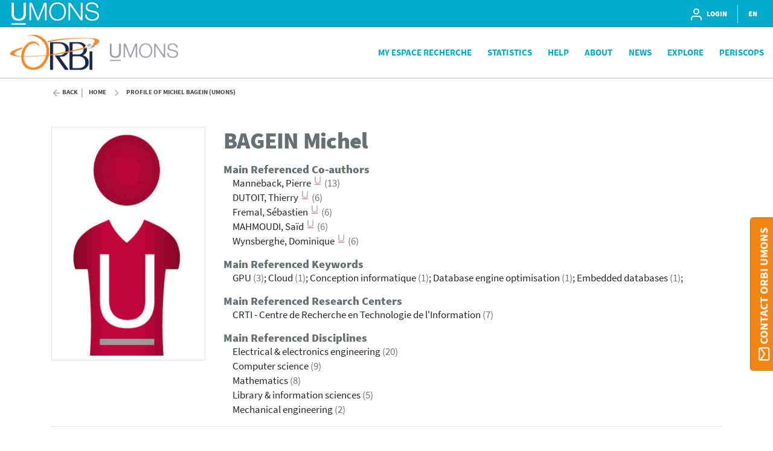

--- FILE ---
content_type: text/html;charset=UTF-8
request_url: https://orbi.umons.ac.be/profile?uid=530213
body_size: 7828
content:





























<!DOCTYPE html>
<html lang="en">
    <head>
        <title>ORBi UMONS: Profile of Michel Bagein (UMONS)</title>
        <meta http-equiv="Content-Type" content="text/html; charset=UTF-8" />
        <meta name="Generator" content="DSpace 6.4-SNAPSHOT" />
        <meta name="viewport" content="width=device-width, initial-scale=1, shrink-to-fit=no" />
        <link rel="shortcut icon" href="/file/theme/favicon.ico" type="image/x-icon" />
        <link rel="stylesheet" href="/file/css/bootstrap.min.css" />
        <link rel="stylesheet" href="/file/css/flickity.min.css" crossorigin="anonymous" />
        <link  rel="stylesheet" href="/file/css/orejime-standard.css" />
        <link  rel="stylesheet" href="/file/css/orejime-custom.css" />
        <link rel="stylesheet" href="/file/css/highlightjs.default.min.css" />
        <link rel="stylesheet" href="/file/css/orbi.css?v=3589bbafb34ce7d5ee9e9d00840eb2a3" />
        <link rel="stylesheet" href="/file/css/file.css?v=f70cbbb32819996896f8d58df5abf54e" />
        <link rel="stylesheet" href="/file/theme/custom.css" />
        
        <link rel="search" type="application/opensearchdescription+xml" href="/open-search/description.xml" title="DSpace"/>
        
        
        <style>
      dt > img {height:1.4rem}
      dd > a {font-size:1.3rem}
      #photo{max-width:350px}
      #publications{font-size:0.9rem}  
      #publications h1 {margin-bottom:3rem;line-height:2rem;text-align:center;font-size:1.8rem}
      #publications td {vertical-align:top;padding-left:2rem;width:auto;line-height:1.2}
      #publications td:first-child {width:75px;padding:0}
      #publications .citation {text-indent:-1.5rem}
      #publications .peerreview {width:12px;vertical-align:baseline;}
      #publications .cofirst {font-style:italic}
      #publications .access {position:relative;left:55px;bottom:15px}
      #publications .thumb {width:4.25rem;box-shadow:0 .5rem 1rem rgba(0,0,0,.15)}
      #publications table, #publications table td {border:none !important}
      #favorites div.col-12 > div {border-bottom:solid 1px #ededed;padding-bottom:4px}
      #favorites div.col-12 > div:last-of-type {border:none;padding:0}
      #favorites table{margin-bottom:.5rem}
      #favorites a, #report .href a {color:#455F82;cursor:pointer}
      #report .abstract {color:gray}
      #report .card-synthesis {margin-bottom:.5rem;padding:1rem;border:1px solid rgba(0,0,0,.125)}
      #report .card-synthesis > div {margin:0 1rem 0 1rem;}
  </style>
        
        <script>
          var contextPath='';
          var contextLocale = "en";
          var msgGbl={close:'Close',cancel:'Cancel'};
        </script>
    </head>
    <body>


    











<header class="d-none d-md-block d-print-none" id="header-menu">
    <div class="navbar navbar-expand flex-row py-0 mx-auto">
        <ul class="navbar-nav flex-row mr-auto d-none d-md-flex">
            <li class="nav-item d-none d-lg-inline-block">
                <a class="pt-1 pr-2" href="https://web.umons.ac.be/en" target="_blank">
                  <img class="logo m-1" src="/file/theme/header-inst-logo.png" alt="institution logo" />
                </a>
            </li>
            



        </ul>
    
        <ul class="navbar-nav flex-row ml-auto">
            
    
            


    
        
        
        
        
        
        
        



<li class="nav-item">
    <a class="nav-link" href="/tools/login">
        <svg class="feather">
            <use xlink:href="#user"/>
        </svg>&nbsp;
        <span class="d-none d-sm-inline">
            Login
        </span>
    </a>
</li>

        
        
        
    

    

    
        
        
        
        
        





        
        
        
        
        
    



            
            <li class="nav-item separator"></li>  
            <li class="nav-item dropdown slide-dropdown">
            <a class="nav-link" href="#" id="header-lang" data-toggle="dropdown" aria-haspopup="true" aria-expanded="false">
                EN
            </a>
            <div class="dropdown-menu dropdown-menu-right shadow m-0" aria-labelledby="header-lang">
            
            <a class="dropdown-item
                disabled"
                href="#"  onclick="reloadLang('en')">
                [EN] English
            </a>
            
            <a class="dropdown-item
                "
                href="#"  onclick="reloadLang('fr')">
                [FR] Français
            </a>
            
            </div>
            </li>
            
        </ul>
    </div>
</header>
<div id="header-placeholder"></div>

    









<nav id="main-navbar" class="d-print-none">
  <div class="navbar navbar-expand-md bg-white">
    <a class="navbar-brand" href="/">
      <img class="logo align-top" src="/file/theme/orbi-logo.png" alt="logo" />
    </a>
    <button class="navbar-toggler" type="button" data-toggle="collapse" data-target="#main-navbar-collapse" aria-controls="main-navbar-collapse" aria-expanded="false" aria-label="Toggle navigation">
      <span class="navbar-toggler-icon"></span>
    </button>
    <div class="collapse navbar-collapse" id="main-navbar-collapse">
      <ul class="navbar-nav ml-auto">
        <li class="nav-item d-md-none">
          






  <div id="minimal-menu" class="navbar navbar-expand flex-row py-0 mx-auto">
    <ul class="navbar-nav flex-row">
        

        


    
        
        
        
        
        
        
        



<li class="nav-item">
    <a class="nav-link" href="/tools/login">
        <svg class="feather">
            <use xlink:href="#user"/>
        </svg>&nbsp;
        <span class="d-none d-sm-inline">
            Login
        </span>
    </a>
</li>

        
        
        
    

    

    
        
        
        
        
        





        
        
        
        
        
    

    
        
        
        
        
        
        <li class="nav-item separator"></li>
        
        
        
        
    



        
        <li class="nav-item dropdown slide-dropdown">
        <a class="nav-link" href="#" id="minimal-lang" data-toggle="dropdown" aria-haspopup="true" aria-expanded="false">
            EN
        </a>
        <div class="dropdown-menu shadow m-0" aria-labelledby="minimal-lang">
        
            <a class="dropdown-item
                disabled"
                href="#"  onclick="reloadLang('en')">
                [EN] English
            </a>
        
            <a class="dropdown-item
                "
                href="#"  onclick="reloadLang('fr')">
                [FR] Français
            </a>
        
        </div>
        </li>
        
    </ul>
  </div>
        </li>
        <li class="nav-item dropdown slide-dropdown"><a class="link" href="#" data-toggle="dropdown" id="default_0_-1_0" aria-haspopup="true" aria-expanded="false">My Espace Recherche</a><div class="dropdown-menu dropdown-menu-right shadow" aria-labelledby="default_0_-1_0"><a class="dropdown-item" href="https://espacerecherche.umons.ac.be/convention/home/encours">Projects Module</a><a class="dropdown-item" href="https://espacerecherche.umons.ac.be/admindoctorant/home/2024">PhD Module</a><a class="dropdown-item" href="https://espacerecherche.umons.ac.be/ra/home">Activities Report</a></div></li><li class="nav-item"><a class="link" href="/statistics?type=global">Statistics</a></li><li class="nav-item dropdown slide-dropdown"><a class="link" href="#" data-toggle="dropdown" id="default_0_-1_2" aria-haspopup="true" aria-expanded="false">Help</a><div class="dropdown-menu dropdown-menu-right shadow" aria-labelledby="default_0_-1_2"><a class="dropdown-item" href="/page/table-of-content">Table of Content</a><a class="dropdown-item" href="/page/deposit">Add a new publication</a><a class="dropdown-item" href="/page/legal-information">Legal information</a><a class="dropdown-item" href="https://alumniumonsac.sharepoint.com/sites/DAVRE/SitePages/D%C3%A9p%C3%B4t-obligatoire-des-th%C3%A8ses-sur-ORBi-d%C3%A8s-le-14-septembre.aspx">Deposit your PhD Thesis</a></div></li><li class="nav-item dropdown slide-dropdown"><a class="link" href="#" data-toggle="dropdown" id="default_0_-1_3" aria-haspopup="true" aria-expanded="false">About</a><div class="dropdown-menu dropdown-menu-right shadow" aria-labelledby="default_0_-1_3"><a class="dropdown-item" href="/page/what-is-orbi">What's ORBi</a><a class="dropdown-item" href="/page/release-notes">Release notes</a><a class="dropdown-item" href="/page/oai-pmh-output">OAI-PMH</a><a class="dropdown-item" href="/page/impact">Impact and Visibility</a><a class="dropdown-item" href="/page/orbi-charter">Deposit Charter</a></div></li><li class="nav-item"><a class="link" href="https://orbi.umons.ac.be/news">News</a></li><li class="nav-item"><a class="link" href="/simple-search">Explore</a></li><li class="nav-item"><a class="link" href="https://periscops.be/">PeriScops</a></li>

        <li onclick="$('.navbar-toggler').click()" class="d-md-none nav-item" style="height:90vh;background-color:hsla(255,0%,100%,.65)"></li>
      </ul>
    </div>
  </div>
</nav>




                

<div class="container">
    








<div class="breadcrumb my-3 p-0 d-print-none">
  <div class="breadcrumb-item breadcrumb-back">
      <a href="javascript:history.go(-1)">Back</a>
  </div>
  <ol class="breadcrumb breadcrumb-list p-0 m-0">

    <li class="breadcrumb-item"><a href="/">Home</a></li>

    <li class="breadcrumb-item">Profile of Michel Bagein (UMONS)</li>

</ol>
</div>

            

</div>                



<div class="container mt-5 mb-3">
































    <div class="row">
      <div class="col-12 col-sm-5 col-md-4 col-lg-3">
        <div id="photo" class="d-flex flex-column">
          
          <img class="w-100 p-2 border" alt="Profil" src="/file/img/myorbi/profile.jpg" />
          
        </div>
      </div>
      <div class="col-12 col-sm-7 col-md-8 col-lg-9">
        
        <h1><span class="text-uppercase">Bagein</span> Michel</h1>
        
        
        
        
        
        
            <h5 class="mt-3 mb-0">Main Referenced Co-authors</h5>
            
                <div class="ml-3">Manneback, Pierre&nbsp;<sup><a href="/profile?uid=530054"><svg class="feather inline-feather"><use xlink:href="#inst"></use></svg></a></sup> <span class="text-muted">(13)</span></div>
                
            
                <div class="ml-3">DUTOIT, Thierry&nbsp;<sup><a href="/profile?uid=530164"><svg class="feather inline-feather"><use xlink:href="#inst"></use></svg></a></sup> <span class="text-muted">(6)</span></div>
                
            
                <div class="ml-3">Fremal, Sébastien&nbsp;<sup><a href="/profile?uid=530784"><svg class="feather inline-feather"><use xlink:href="#inst"></use></svg></a></sup> <span class="text-muted">(6)</span></div>
                
            
                <div class="ml-3">MAHMOUDI, Saïd&nbsp;<sup><a href="/profile?uid=530027"><svg class="feather inline-feather"><use xlink:href="#inst"></use></svg></a></sup> <span class="text-muted">(6)</span></div>
                
            
                <div class="ml-3">Wynsberghe, Dominique&nbsp;<sup><a href="/profile?uid=530174"><svg class="feather inline-feather"><use xlink:href="#inst"></use></svg></a></sup> <span class="text-muted">(6)</span></div>
                
            
        
        
            <h5 class="mt-3 mb-0">Main Referenced Keywords</h5><div class="ml-3">
            
                GPU <span class="text-muted">(3)</span>;
            
                Cloud <span class="text-muted">(1)</span>;
            
                Conception informatique <span class="text-muted">(1)</span>;
            
                Database engine optimisation <span class="text-muted">(1)</span>;
            
                Embedded databases <span class="text-muted">(1)</span>;
            </div>
        
        
            <h5 class="mt-3 mb-0">Main Referenced Research Centers</h5>
            
                <div class="ml-3">CRTI - Centre de Recherche en Technologie de l'Information <span class="text-muted">(7)</span></div>
            
          
        
            <h5 class="mt-3 mb-0">Main Referenced Disciplines</h5>
            
                <div class="ml-3">Electrical & electronics engineering <span class="text-muted">(20)</span></div>
            
                <div class="ml-3">Computer science <span class="text-muted">(9)</span></div>
            
                <div class="ml-3">Mathematics <span class="text-muted">(8)</span></div>
            
                <div class="ml-3">Library & information sciences <span class="text-muted">(5)</span></div>
            
                <div class="ml-3">Mechanical engineering <span class="text-muted">(2)</span></div>
            
        
      </div>
    </div>
    <hr/>
    <div id="publications">
      <div class="row">
        <div class="col">
        
          <div class="d-flex justify-content-between">
          <h2 class="align-text-bottom">Publications (total 30)</h2>
          <div><a class="btn btn-primary px-3" role="button" href="/simple-search?filter=author%3A%3Aauthority%3A%3A530213%7CBagein+Michel">Search in publications</a></div>
          </div>

        
          <div class="row my-4 mx-md-4 py-2 border shadow-sm">
            <div class="col col-md-7 col-lg-9 h4">
              <svg class="feather"><use xlink:href="#download-cloud"></use></svg> The most downloaded
            </div>
            <div class="col col-md-5 col-lg-3 h4">
              47 downloads
            </div>
            <div class="col-12">
                <div class="ml-3 ml-lg-5">
                  Gazdallah, M., Feldheim, V., Bagein, M., & Wauquier, S. (2019). <em>Optimisation énergétique des vérandas : Mise au point et validation d'un simulateur thermique</em> [Paper presentation]. XIV Colloque International Franco-Québécois en énergie (CIFQ), Baie Saint Paul, Canada.  <a href="https://hdl.handle.net/20.500.12907/33618">https://hdl.handle.net/20.500.12907/33618</a>
                </div>
            </div>
          </div>
        
          <div class="row my-4 mx-md-4 py-2 border shadow-sm">
            <div class="col-12 d-flex justify-content-between">
              <h4><svg class="feather"><use xlink:href="#citation"></use></svg> The most cited</h4>
              <h4>8 citations (Scopus®)</h4>
            </div>
            <div class="col-12">
                <div class="ml-3 ml-lg-5">
                  Bagein, M., Cremer, S., & Fremal, S. (2015). Energy Efficiency for Ultrascale Systems: Challenges and Trends from Nesus Project. <em>Supercomputing Frontiers and Innovations</em>.  <a href="https://hdl.handle.net/20.500.12907/31938">https://hdl.handle.net/20.500.12907/31938</a>
                </div>
            </div>
          </div>
        
          <br />
          <div id="report">
          <div><table><colgroup><col class="doc"/><col/></colgroup><tbody><tr><td><img class="thumb" src="https://orbi.umons.ac.be/bitstream/20.500.12907/33618/0/thumb.jpg"><img class="access" src="https://orbi.umons.ac.be/file/img/reports/access_0.png"/></td><td><div class="citation">Gazdallah, M., Feldheim, V., Bagein, M., & Wauquier, S. (2019). <em>Optimisation énergétique des vérandas : Mise au point et validation d'un simulateur thermique</em> [Paper presentation]. XIV Colloque International Franco-Québécois en énergie (CIFQ), Baie Saint Paul, Canada. </div><div><a href="https://hdl.handle.net/20.500.12907/33618">https://hdl.handle.net/20.500.12907/33618</a></div></td></tr></tbody></table></div>
<br/><div><table><colgroup><col class="doc"/><col/></colgroup><tbody><tr><td><img class="thumb" src="https://orbi.umons.ac.be/bitstream/20.500.12907/42045/0/thumb.jpg"><img class="access" src="https://orbi.umons.ac.be/file/img/reports/access_0.png"/></td><td><div class="citation">Mahmoudi, S., Manneback, P., Bagein, M., & Roland, F. (2017). <em>Notes de laboratoire. Informatique Parallèle et Distribuée</em>. </div><div><a href="https://hdl.handle.net/20.500.12907/42045">https://hdl.handle.net/20.500.12907/42045</a></div></td></tr></tbody></table></div>
<br/><div><table><colgroup><col class="doc"/><col/></colgroup><tbody><tr><td></td><td><div class="citation">Cremer, S., Bagein, M., Mahmoudi, S., & Manneback, P. (2016). Efficiency of GPUs for Relational Database Engine Processing. <em>Lecture Notes in Computer Science</em>. </div><div><a href="https://hdl.handle.net/20.500.12907/11736">https://hdl.handle.net/20.500.12907/11736</a></div><div><img class="peerreview" src="https://orbi.umons.ac.be/file/img/reports/peerreview.png"/> Peer reviewed</div></td></tr></tbody></table></div>
<br/><div><table><colgroup><col class="doc"/><col/></colgroup><tbody><tr><td></td><td><div class="citation">Cremer, S., Bagein, M., Mahmoudi, S., & Manneback, P. (2016). Boosting an embedded relational database management system with graphics processing units. <em>5th International Conference on Data Management Technologies and Applications, Lisbon, Portugal, 2016</em>. </div><div><a href="https://hdl.handle.net/20.500.12907/36342">https://hdl.handle.net/20.500.12907/36342</a></div><div><img class="peerreview" src="https://orbi.umons.ac.be/file/img/reports/peerreview.png"/> Peer reviewed</div></td></tr></tbody></table></div>
<br/><div><table><colgroup><col class="doc"/><col/></colgroup><tbody><tr><td></td><td><div class="citation">Cremer, S., Bagein, M., Mahmoudi, S., & Manneback, P. (2016). <em>Amélioration des performances d'un moteur de base de données relationnelle embarqué par l'utilisation de GPU</em> [Paper presentation]. Conférence COMPAS 2016, Université de Bretagne Sud, Lorient, France. </div><div><a href="https://hdl.handle.net/20.500.12907/41938">https://hdl.handle.net/20.500.12907/41938</a></div></td></tr></tbody></table></div>
<br/><div><table><colgroup><col class="doc"/><col/></colgroup><tbody><tr><td></td><td><div class="citation">Alekseeva, E., Bagein, M., Caucheteur, C., Kouroussis, G., Lobry, J., Manneback, P., Mezmaz, M., Moeyaert, V., Tuyttens, D., & Vanherck, T. (2016). <em>INOGRAMS : un portefeuille de projets en vue d'un système global de gestion du rail</em>. </div><div><a href="https://hdl.handle.net/20.500.12907/8916">https://hdl.handle.net/20.500.12907/8916</a></div></td></tr></tbody></table></div>
<br/><div><table><colgroup><col class="doc"/><col/></colgroup><tbody><tr><td></td><td><div class="citation">Cremer, S., Bagein, M., Mahmoudi, S., & Manneback, P. (2016). <em>CuDB: a Relational Database Engine Boosted by Graphics Processing Units</em> [Paper presentation]. Proceedings of the First PhD Symposium on Sustainable Ultrascale Computing Systems, Timisoara, Romania. </div><div><a href="https://hdl.handle.net/20.500.12907/41939">https://hdl.handle.net/20.500.12907/41939</a></div></td></tr></tbody></table></div>
<br/><div><table><colgroup><col class="doc"/><col/></colgroup><tbody><tr><td></td><td><div class="citation">Bagein, M., Cremer, S., & Fremal, S. (2015). Energy Efficiency for Ultrascale Systems: Challenges and Trends from Nesus Project. <em>Supercomputing Frontiers and Innovations</em>. </div><div><a href="https://hdl.handle.net/20.500.12907/31938">https://hdl.handle.net/20.500.12907/31938</a></div><div><img class="peerreview" src="https://orbi.umons.ac.be/file/img/reports/peerreview.png"/> Peer Reviewed verified by ORBi</div></td></tr></tbody></table></div>
<br/><div><table><colgroup><col class="doc"/><col/></colgroup><tbody><tr><td></td><td><div class="citation">Fremal, S., Bagein, M., & Manneback, P. (20 August 2015). Optimisation des transferts de données inter-domaines au sein de Xen. <em>Technique et Science Informatiques, 34</em> (1-2), 31-52. </div><div><a href="https://hdl.handle.net/20.500.12907/35173">https://hdl.handle.net/20.500.12907/35173</a></div><div><img class="peerreview" src="https://orbi.umons.ac.be/file/img/reports/peerreview.png"/> Peer reviewed</div></td></tr></tbody></table></div>
<br/><div><table><colgroup><col class="doc"/><col/></colgroup><tbody><tr><td></td><td><div class="citation">Fremal, S., Bagein, M., & Manneback, P. (2015). <em>Optimizing Xen Inter-domain Communications</em> [Paper presentation]. The 8th International Workshop on Virtualization Technologies in Distributed Computing, Portland, United States - Oregon. </div><div><a href="https://hdl.handle.net/20.500.12907/12899">https://hdl.handle.net/20.500.12907/12899</a></div></td></tr></tbody></table></div>
<br/><div><table><colgroup><col class="doc"/><col/></colgroup><tbody><tr><td><img class="thumb" src="https://orbi.umons.ac.be/bitstream/20.500.12907/23817/0/thumb.jpg"><img class="access" src="https://orbi.umons.ac.be/file/img/reports/access_2.png"/></td><td><div class="citation">Fremal, S., Bagein, M., & Manneback, P. (2013). <em>Optimizing Performance of Batch of Applications on Cloud Servers exploiting Multiple GPUs</em> [Paper presentation]. International Conference on Complex Systems ICCS'12, Agadir, Morocco. doi:10.1109/ICoCS.2012.6458590</div><div><a href="https://hdl.handle.net/20.500.12907/23817">https://hdl.handle.net/20.500.12907/23817</a></div></td></tr></tbody></table></div>
<br/><div><table><colgroup><col class="doc"/><col/></colgroup><tbody><tr><td><img class="thumb" src="https://orbi.umons.ac.be/bitstream/20.500.12907/30028/0/thumb.jpg"><img class="access" src="https://orbi.umons.ac.be/file/img/reports/access_2.png"/></td><td><div class="citation">Dechamps, N., Bagein, M., Benjelloun, M., & Mahmoudi, S. (2012). <em>Boosting Open-Source Database Engines with Graphics Processors</em> [Paper presentation]. P2P, Parallel, Grid, Cloud and Internet Computing (3PGCIC), 2012 Seventh International Conference on, Victoria, Canada. doi:10.1109/3PGCIC.2012.83</div><div><a href="https://hdl.handle.net/20.500.12907/30028">https://hdl.handle.net/20.500.12907/30028</a></div></td></tr></tbody></table></div>
<br/><div><table><colgroup><col class="doc"/><col/></colgroup><tbody><tr><td></td><td><div class="citation">Bagein, M., Fremal, S., & Mahmoudi, S. (2011). Green Computing, ou comment les processeurs graphiques économisent le temps et l'énergie. <em>Polytech News</em>, (46). </div><div><a href="https://hdl.handle.net/20.500.12907/41707">https://hdl.handle.net/20.500.12907/41707</a></div></td></tr></tbody></table></div>
<br/><div><table><colgroup><col class="doc"/><col/></colgroup><tbody><tr><td><img class="thumb" src="https://orbi.umons.ac.be/bitstream/20.500.12907/11814/0/thumb.jpg"><img class="access" src="https://orbi.umons.ac.be/file/img/reports/access_2.png"/></td><td><div class="citation">Bombled, Q., Verlinden, O., Bagein, M., & Manneback, P. (2011). <em>A simple and efficient control architecture for walking robot</em> [Paper presentation]. ICINCO 2011, Noordwijkerhout, Netherlands. </div><div><a href="https://hdl.handle.net/20.500.12907/11814">https://hdl.handle.net/20.500.12907/11814</a></div></td></tr></tbody></table></div>
<br/><div><table><colgroup><col class="doc"/><col/></colgroup><tbody><tr><td></td><td><div class="citation">Bagein, M., fremal, S., Mahmoudi, S., Noël, S., & Manneback, P. (2011). GPU ? Vous avez dit GPU ? <em>Polytech News N° 45</em>. </div><div><a href="https://hdl.handle.net/20.500.12907/42114">https://hdl.handle.net/20.500.12907/42114</a></div></td></tr></tbody></table></div>
<br/><div><table><colgroup><col class="doc"/><col/></colgroup><tbody><tr><td><img class="thumb" src="https://orbi.umons.ac.be/bitstream/20.500.12907/41354/0/thumb.jpg"><img class="access" src="https://orbi.umons.ac.be/file/img/reports/access_2.png"/></td><td><div class="citation">Mahmoudi, S., Fremal, S., Bagein, M., & Manneback, P. (2011). <em>Calcul intensif sur GPU: exemples en traitement d'images, en bioinformatique et en télécommunication</em> [Paper presentation]. CIAE 2011 : Colloque d'Informatique,  automatique et electronique, Casablanca, Morocco. </div><div><a href="https://hdl.handle.net/20.500.12907/41354">https://hdl.handle.net/20.500.12907/41354</a></div></td></tr></tbody></table></div>
<br/><div><table><colgroup><col class="doc"/><col/></colgroup><tbody><tr><td><img class="thumb" src="https://orbi.umons.ac.be/bitstream/20.500.12907/39676/0/thumb.jpg"><img class="access" src="https://orbi.umons.ac.be/file/img/reports/access_2.png"/></td><td><div class="citation">Bagein, M. (2011). <em>Informatique Temps-Réel - chapitre 2: Méthodologie de développement des systèmes temps-réels</em>. </div><div><a href="https://hdl.handle.net/20.500.12907/39676">https://hdl.handle.net/20.500.12907/39676</a></div></td></tr></tbody></table></div>
<br/><div><table><colgroup><col class="doc"/><col/></colgroup><tbody><tr><td><img class="thumb" src="https://orbi.umons.ac.be/bitstream/20.500.12907/41242/0/thumb.jpg"><img class="access" src="https://orbi.umons.ac.be/file/img/reports/access_2.png"/></td><td><div class="citation">Mancas, M., Bagein, M., Guichard, N., Hidot, S., Machy, C., Mahmoudi, S., & Siebert, X. (01 December 2008). Project # 4.3 : augmented virtual studio. <em>Quarterly Progress Scientific Report of the Numediart Research Program, 1</em> (4), 147-155. </div><div><a href="https://hdl.handle.net/20.500.12907/41242">https://hdl.handle.net/20.500.12907/41242</a></div></td></tr></tbody></table></div>
<br/><div><table><colgroup><col class="doc"/><col/></colgroup><tbody><tr><td><img class="thumb" src="https://orbi.umons.ac.be/bitstream/20.500.12907/41547/0/thumb.jpg"><img class="access" src="https://orbi.umons.ac.be/file/img/reports/access_0.png"/></td><td><div class="citation">Sebbe, R.* , Bagein, M., Belanger, L., Chessini, R., Dechristophoris, J., Demeyer, J., Lecaude, N., Thillou, C., & Moinet, A. (01 June 2008). Project #4: Visual Paths. <em>Quarterly Progress Scientific Report of the Numediart Research Program, 1</em> (2), 43-51. </div><div><a href="https://hdl.handle.net/20.500.12907/41547">https://hdl.handle.net/20.500.12907/41547</a></div><div><img class="peerreview" src="https://orbi.umons.ac.be/file/img/reports/peerreview.png"/> Peer reviewed</div></td></tr></tbody></table></div>
<br/><div><table><colgroup><col class="doc"/><col/></colgroup><tbody><tr><td></td><td><div class="citation">Bagein, M., Pietquin, O., Ris, C., & Wilfart, G. (01 January 2003). <em>An Architecture for Voice-Enabled Interfaces over Local Wireless Networks</em> [Paper presentation]. 7th World Multiconference on Systemics, Cybernetics and Informatics, Orlando, United States - Florida. </div><div><a href="https://hdl.handle.net/20.500.12907/654">https://hdl.handle.net/20.500.12907/654</a></div></td></tr></tbody></table></div>
<br/><div><table><colgroup><col class="doc"/><col/></colgroup><tbody><tr><td></td><td><div class="citation">Hadim, M., Manneback, P., Bagein, M., & Maon, P. (2003). <em>Load balancing voice applications with Piranha</em> [Paper presentation]. International Conference on Parallel and Distributed Processing Techniques and Applications, Las Vegas, United States - Nevada. </div><div><a href="https://hdl.handle.net/20.500.12907/27524">https://hdl.handle.net/20.500.12907/27524</a></div></td></tr></tbody></table></div>
<br/><div><table><colgroup><col class="doc"/><col/></colgroup><tbody><tr><td></td><td><div class="citation">Bagein, M., Pietquin, O., Ris, C., & Wilfart, G. (01 January 2003). <em>Enabling Speech Based Access to Information Management Systems over Wireless Network</em> [Paper presentation]. 3rd workshop on Applications and Services in Wireless Networks, Berne, Switzerland. </div><div><a href="https://hdl.handle.net/20.500.12907/30663">https://hdl.handle.net/20.500.12907/30663</a></div></td></tr></tbody></table></div>
<br/><div><table><colgroup><col class="doc"/><col/></colgroup><tbody><tr><td></td><td><div class="citation">Bagein, M., Huet, K., & Wynsberghe, D. (2001). <em>Actes des « Rencontres Jeunes Chercheurs en Parole 2001'</em> [Paper presentation]. Rencontres Jeunes Chercheurs en Parole, Mons, Belgium. </div><div><a href="https://hdl.handle.net/20.500.12907/29774">https://hdl.handle.net/20.500.12907/29774</a></div></td></tr></tbody></table></div>
<br/><div><table><colgroup><col class="doc"/><col/></colgroup><tbody><tr><td></td><td><div class="citation">Bagein, M., Bozkurt, B., & Dutoit, T. (2001). <em>From MBROLA to NU-MBROLA</em> [Paper presentation]. 4th ISCA Tutorial and Research Workshop on Speech Synthesis, Blair Atholl, United Kingdom. </div><div><a href="https://hdl.handle.net/20.500.12907/16366">https://hdl.handle.net/20.500.12907/16366</a></div></td></tr></tbody></table></div>
<br/><div><table><colgroup><col class="doc"/><col/></colgroup><tbody><tr><td></td><td><div class="citation">Bagein, M., Dutoit, T., Malfrère, F., Ruelle, A., Tounsi, N., & Wynsberghe, D. (2001). <em>Le projet EULER, Vers une synthèse de parole générique et multilingue</em>. Editions Hermes. </div><div><a href="https://hdl.handle.net/20.500.12907/35836">https://hdl.handle.net/20.500.12907/35836</a></div></td></tr></tbody></table></div>
<br/><div><table><colgroup><col class="doc"/><col/></colgroup><tbody><tr><td></td><td><div class="citation">Bagein, M., Bozkurt, B., & Dutoit, T. (2001). <em>Demo system for NU-MBROLA concatenator</em> [Paper presentation]. 4th ISCA Tutorial and Research Workshop on Speech Synthesis, Blair Atholl, United Kingdom. </div><div><a href="https://hdl.handle.net/20.500.12907/8664">https://hdl.handle.net/20.500.12907/8664</a></div></td></tr></tbody></table></div>
<br/><div><table><colgroup><col class="doc"/><col/></colgroup><tbody><tr><td></td><td><div class="citation">Bagein, M., Dutoit, T., Malfrère, F., Pagel, V., Ruelle, A., Tounsi, N., & Wynsberghe, D. (2000). <em>Vers un logiciel multilingue et  gratuit pour l'aide aux personnes handicapées de la parole: le projet W</em> [Paper presentation]. Handicap'2000, Paris, France. </div><div><a href="https://hdl.handle.net/20.500.12907/2341">https://hdl.handle.net/20.500.12907/2341</a></div></td></tr></tbody></table></div>
<br/><div><table><colgroup><col class="doc"/><col/></colgroup><tbody><tr><td></td><td><div class="citation">Bagein, M., Dutoit, T., Malfrère, F., Pagel, V., Ruelle, A., Tounsi, N., & Wynsberghe, D. (2000). <em>EULER : an Open, Generic, Milti-lingual and Multi-Platform Text-To-Speech System</em> [Paper presentation]. LREC'00, Athens, Greece. </div><div><a href="https://hdl.handle.net/20.500.12907/33684">https://hdl.handle.net/20.500.12907/33684</a></div></td></tr></tbody></table></div>
<br/><div><table><colgroup><col class="doc"/><col/></colgroup><tbody><tr><td></td><td><div class="citation">Bagein, M., Durieux, C., Malfrère, F., Pagel, V., Ruelle, A., Tounsi, N., & Wynsberghe, D. (01 January 2000). <em>Le Projet EULER : la synthèse de la parole générique multilingue</em> [Paper presentation]. XXIIIè Journées d'Etudes sur la Parole, Aussois, France. </div><div><a href="https://hdl.handle.net/20.500.12907/12149">https://hdl.handle.net/20.500.12907/12149</a></div></td></tr></tbody></table></div>
<br/><div><table><colgroup><col class="doc"/><col/></colgroup><tbody><tr><td></td><td><div class="citation">Bagein, M., Dutoit, T., Malfrère, F., Pagel, V., Ruelle, A., Tounsi, N., & Wynsberghe, D. (2000). <em>The EULER Project : an Open, Generic, Multi-lingual and Multi-Platform Text-To-Speech System</em> [Paper presentation]. ProRISC'2000, Veldhoven, Netherlands. </div><div><a href="https://hdl.handle.net/20.500.12907/40048">https://hdl.handle.net/20.500.12907/40048</a></div></td></tr></tbody></table></div>
<br/>
          </div>
        
        </div>
      </div>
    </div>
 











</div><!-- Container -->

<!-- Feedback -->
<div id="feedback" class="d-print-none">
  <a class="btn btn-lg btn-feedback font-weight-bold justify-content-center d-flex" role="button">
    <svg class="feather mr-1 my-auto"><use xlink:href="#mail"></use></svg> Contact ORBi UMONS
  </a>
  <div class="info d-none" id="info-feedback"></div>
</div>

<!-- Footer -->
<div class="p-3"></div>
<footer class="footer">
  <div class="footer-container d-print-none">
    <div class="content">
      <div class="container">
        <div class="row">
          <div class="col-12 col-lg-3">
            <div class="address">
              <a href="https://web.umons.ac.be/en" target="_blank">
                <img class="logo img-fluid mb-4" src="/file/theme/footer-inst-logo.svg" alt="institution logo" />
              </a>
              <address>
                Administration de la valorisation de la recherche – AVRE<br />
                Place du Parc, 20<br />
                B-7000 Mons<br />
                avre@umons.ac.be<br />
                +32 (0)65 37 31 11<br />
                
              </address>
            </div>
            <div class="p-3 p-lg-0"></div>
          </div>

          <div class="col text-uppercase">
            <div class="title"></div>

          </div>
          <div class="col text-uppercase">
            <div class="title">ORBi</div><a class="item" href="/page/legal-information" >Legal Information<svg class="inline-feather mr-1"><use xlink:href="#"></use></svg></a><a class="item" href="/page/visibility" >Visibility<svg class="inline-feather mr-1"><use xlink:href="#"></use></svg></a><a class="item" href="/page/impact" >Impact and Visibility<svg class="inline-feather mr-1"><use xlink:href="#"></use></svg></a>

          </div>
          <div class="col text-uppercase">
            <div class="title">Quick Links</div><a class="item" href="/page/start-on-orbi" >Start on ORBi<svg class="inline-feather mr-1"><use xlink:href="#"></use></svg></a><a class="item" href="/page/orcid" >ORCID<svg class="inline-feather mr-1"><use xlink:href="#"></use></svg></a><a class="item" href="/page/oai-pmh-output" >OAI-PMH Output<svg class="inline-feather mr-1"><use xlink:href="#"></use></svg></a>

          </div>
        </div>
      </div>
    </div>
    <div class="bg-layer">
      <svg viewBox="0 0 100 100" preserveAspectRatio="none">
      <polygon class="light" points="55 100 0 100 0 68 55 100"></polygon>
      <polygon class="medium" points="100 50 100 100 14 100"></polygon>
      </svg>
    </div>
  </div>
  <div class="footer-bottom text-uppercase">
    <div class="text-center">
      <a href="/page/terms-use" target="_blank">Terms of Use</a> -<a href="/page/privacy-policy" target="_blank">Privacy Policy</a> -

      <span>
        ORBi UMONS is a project developed by University of Liege
        <a href="https://www.uliege.be" target="_blank">
            <img class="logo-uliege p-1" src="/file/img/uliege-logo2.svg" alt="logo uliege">
        </a>
      </span>
    </div>
  </div>
</footer>      

<script src="/file/js/jquery-3.5.1.min.js"></script>
<script src="/file/js/popper.min.js"></script>
<script src="/file/js/bootstrap.min.js"></script>
<script src="/file/js/cookieconsent.min.js"></script>
<script src="/file/js/main.js?v=6ada0bb517d73118e1f98cb12b2b96d0"></script>
<script src="/file/js/utils.js"></script>
       



</body>
</html>

--- FILE ---
content_type: text/javascript
request_url: https://orbi.umons.ac.be/file/js/main.js?v=6ada0bb517d73118e1f98cb12b2b96d0
body_size: 16249
content:
$.each(['/file/img/sprite.svg','/file/theme/custom.svg'],function(i,svg){
  $.get(svg, function(data) {
    let sprite = $("<div class='d-none'>");
    sprite.html(new XMLSerializer().serializeToString(data.documentElement));
    $('body').prepend(sprite);
  });
});
$('.slide-dropdown').on('show.bs.dropdown', function(){$(this).children('.dropdown-menu').stop(true,true).slideDown(250);});
$('.slide-dropdown').on('hide.bs.dropdown', function(){$(this).children('.dropdown-menu').stop(true,true).slideUp(200);});
$('.dropdown-menu.accordion').on('click', 'div[data-toggle="collapse"]', function(t) {
  t.preventDefault();t.stopPropagation();
  $(this).closest('.accordion').find('.collapse.show').collapse('hide');
  $($(this).data('target')).collapse('show');
});
$(window).on('scroll',function(){
  var top=0;
  if ($('body > #header-menu').is(':visible'))top=45;
  if(document.body.scrollTop>top || document.documentElement.scrollTop>top){
    $('#main-navbar').addClass('fixed-top sticky-active shadow');
    $('#header-placeholder').addClass('active');
  }else{
    $('#main-navbar').removeClass('fixed-top sticky-active shadow');
    $('#header-placeholder').removeClass('active');
  }
});
reloadLang=function(lng){
    let href=window.location.href.replace(/&?locale=[a-z]+/, "");
    window.location.href=href+(window.location.search.length>0?'&':'?')+'locale='+lng;
}
/*window.addEventListener("load", function(){
  window.cookieconsent.initialise({
    "palette":{"popup":{"background":"#2d3950","text":"#fff"},"button":{"background":"#eee","text":"#000"}},
    "theme":"classic",
    "position":"bottom",
    "content":{"message":"Ce site utilise des cookies pour vous offrir une meilleure navigation. En poursuivant votre navigation, vous acceptez l'utilisation de cookies sur ce site.",
      "allow":"Accepter",
      "deny":"Refuser",
      "link":"En savoir plus",
      "href":"https://www.uliege.be/vieprivee"
    },
    "container":$('body'),
    "type":"opt-in",
    "cookie":{"domain": "ulg.ac.be"},
    onStatusChange: function(status,chosenBefore){
      if(!this.hasConsented() && this.options.type == 'opt-out') location.reload();
    },
  })
});*/
var msgGbl={close:'Close',cancel:'Cancel'};
var modalMsg=function(title,body,callback,theme,size){
  let sz=size||'lg',th=theme||'secondary';
  let dial=$('#dial-alert').length?$('#dial-alert'):$('<div id="dial-alert" class="modal fade" data-backdrop="true" role="dialog" aria-hidden="true"></div>').html('<div class="modal-dialog"><div class="modal-content"><div class="modal-header"><h4 class="modal-title text-white"></h4><button type="button" class="close" data-dismiss="modal" aria-label="Close"><span class="text-white" aria-hidden="true">&times;</span></button></div><div class="modal-body m-5"></div><div class="modal-footer bg-light"><button type="button" class="btn btn-secondary px-4" id="dial-cancel" data-dismiss="modal"></button><button type="button" id="dial-confirm" data-dismiss="modal">OK</button></div></div></div>').appendTo('body');
  dial.find('.modal-dialog').attr('class','modal-dialog modal-'+sz);
  dial.find('.modal-header').attr('class','modal-header bg-'+th);
  dial.find('.modal-title').text(title||'');
  dial.find('.modal-body').html(typeof body==='string'?body:body.html());
  if(typeof callback==='function'){dial.find('#dial-confirm').attr('class','btn px-4 btn-'+th).off('click').on('click',callback);dial.find('#dial-cancel').attr('class','btn btn-secondary').text(msgGbl['cancel']);}
  else {dial.find('#dial-confirm').attr('class','d-none').off('click');dial.find('#dial-cancel').attr('class','btn px-4 btn-'+th).text(msgGbl['close']);}
  dial.on('shown.bs.modal',function(e){
	  dial.find('#dial-confirm:not(.d-none),#dial-cancel').last().focus();
	  dial.data('modal',$('body > .modal-backdrop').length);
      if (dial.data('modal')>1)$($('body > .modal-backdrop').get(1)).addClass('dial-modal-backdrop');
	}).on('hidden.bs.modal',function(e){
		if(dial.data('modal')>1)$('body').addClass('modal-open');
	}).modal('show');
	return dial;
};
var initOverlay=function(){
  var ov=$('<div id="overlay"><div id="loader" class="h1 text-center"><p></p><div class="spinner-border" role="status"></div></div></div>');
  ov.appendTo('body');
  return ov;
};
//FORM VALIDATE
(function($){
  $.fn.validate=function(){
    let f=$(this);let v=true;
    if(f.is('form.custom-validation')){
      let t, lst=[];
      f.find('input[pattern],:input[required],input[type=number],.bootstrap-tagsinput.required,.required>div:first-child>input[type="radio"],.required>div:first-child>input[type="checkbox"],.lang-select').each(function(i,e){
        let $e=$(e);
        if(!validateField($e)){
          v=false;
          if(typeof t=='undefined')t=$e;
          if($e.attr('type')=='radio' || $e.attr('type')=='checkbox')$e = $e.parent().parent();
          if(!$e.is('.bootstrap-tagsinput'))lst.push($e.next('.invalid-feedback').text());
        }
      });
      f.data('validation',lst);
      if(typeof t!='undefined'){if(!t.is('.typeahead,.bootstrap-tagsinput'))t.focus();window.scrollTo(0,t.offset().top-120);}return v;
    }else if(f.is('form')){
      f.find('input[pattern],.data-box[required],input[required],input[type=number],input[mail],textarea[required],.lang-select').on('change',function(){var f=$(this);setTimeout(function(){f.validate();},150);});
      f.find('.required>div>input[type="radio"]').on('click',function(){var f=$(this);setTimeout(function(){f.validate();},150);});
      f.addClass('custom-validation').attr('novalidate','novalidate');
    }else if(f.is(':input,.bootstrap-tagsinput')){return validateField(f);}
  }
  validateField=function(e){
    let v=e.val().trim();
    let txt='';
    if(!e.is('[formnovalidate]') && !e.closest('.form-group').hasClass('d-none')){
      if((e.attr('type')=='radio' || e.attr('type')=='checkbox') && e.parent().parent().hasClass('required') && e.closest('.form-group').find('[type="radio"]:checked, [type="checkbox"]:checked').length==0)txt=e.attr('name')+'_required';
      else if(e.is('.bootstrap-tagsinput.required')&& e.find('.text-box').length>0 && e.find('.text-box').text().trim().length==0)txt=e.data('name')+'_required';
      else if(e.is('.lang-select') && v.length==0 && e.closest('.row').find('#'+e.attr('id').replace('_lang','')).val().trim().length>0)txt=e.attr('name').replace(/_\d+$/,'');
      else if(v.length==0 && e.attr('type')!='number' && e.is('[required]') && !e.is('[disabled]') && /.+([a-z]|_1)$/.test(e.attr('name')))txt=e.attr('name')+'_required';
      else if(v.length>0 && e.attr('pattern')!==undefined){if(!new RegExp(e.attr('pattern'),'i').test(v))txt=e.attr('name').replace(/_\d+$/,'')+'_pattern';}
      else if(v.length>0 && e.attr('type')=='email'){if(!/^\w+([\.-]?\w+)*@\w+([\.-]?\w+)*(\.\w{2,3})+$/.test(v))txt=e.attr('name')+'_pattern';}
      else if(e.attr('type')=='number'){
        if(v=='' && e.is(':invalid'))txt=e.attr('name')+'_required';
        else if(e.attr('min')!==undefined && parseInt(e.attr('min'))>parseInt(v))txt=e.attr('name')+'_min_max';
        else if(e.attr('max')!==undefined && parseInt(e.attr('max'))<parseInt(v))txt=e.attr('name')+'_min_max';
      }
    }
    let isValid=(txt.length==0);
    if(isValid){e.removeClass('is-invalid');if(e.attr('type')=='radio'){e.closest('.form-group').find('.is-invalid').removeClass('is-invalid');}}
    else shwCxtMsg(e,txt);
    return isValid;
  };
  shwCxtMsg=function(fld,txt,prm){
      if(fld.attr('type')=='radio' || fld.attr('type')=='checkbox'){fld.closest('.form-group').find('[type="radio"], [type="checkbox"]').addClass('is-invalid');fld=fld.parent().parent();}
      let m=fld.addClass('is-invalid').next('.invalid-feedback');
      m=m.length>0?m.first():$('<div class="invalid-feedback">').insertAfter(fld);
      if(typeof msgI18n==='object')txt=msgI18n.get(txt,prm);else txt='';
      if(txt.length>0)m.html(txt);
      fld.addClass('is-invalid');
  };
})(jQuery);
//DYNAMIC FORMS
var attachEvents=function(obj){}
function remove(obj){
  var row=$(obj).closest('.row');
  if(row.parent().children().length>1){var parent=row.parent();row.remove();orderRows(parent);}
  else{cleanInputs(row,false);row.find(':input[required]').validate();}
}
var addMore=function(obj){
  var row=$(obj).closest('.row');
  var v=row.find('input,textarea,select')[0];
  if(typeof v!=='undefined' && $(v).val().trim().length==0)return row;
  var cloneRow=row.clone();
  cleanInputs(cloneRow,true);
  if(row.parent().find(".add-before").length)
    $(cloneRow).insertBefore(row.parent().find(".add-before"));
  else
    row.parent().append(cloneRow);
  orderRows(row.parent());
  if(cloneRow.find('.bootstrap-tagsinput').length)cloneRow.find('.bootstrap-tagsinput').click();
  else cloneRow.find('input[type=text][name],textarea,select').filter(':first').focus();
  return cloneRow;
}
var cleanInputs=function(obj,cloned){
  if(cloned){
    obj.find('.invalid-feedback').remove();
    obj.find('.twitter-typeahead *').not('input[name]').remove();
    obj.find('.twitter-typeahead > input[name]').unwrap('span');
    attachEvents(obj);
  }
  var inputs=obj.find(':input');
  inputs.not(':button, :submit, :reset, :checkbox, :radio, select').val('');
  inputs.filter('select').find(':selected').prop('selected',false).removeAttr('selected');
  inputs.filter(':checkbox, :radio').prop('checked',false).removeAttr('checked');
  obj.find('.bootstrap-tagsinput').children('div').empty();
  if(obj.find('.typeahead').length>0)obj.find('.typeahead').typeahead('val','');
  obj.find('.select-dropdown').each(function(){
    let s=$(this); let i=s.parent().find('.dropdown-item:not(.d-none)');
    if(i.length>0){i=$(i[0]);s.val(i.text()).nextAll('[name*="_authority"]').val(i.data('authority'));}
  });
}
var orderRows=function(obj){
  var max=obj.children(":not(.add-before)").length;
  obj.children().each(function(index){
    var child=$(this);
    child.find(':input[name]').attr('name',function(i, val){return val.replace(/_\d+$/, '_'+(index+1));});
    child.find('label[for]').attr('for',function(i, val){return val.replace(/_\d+$/, '_'+(index+1));});
    child.find('.order-index').text((index+1)+'.');
    child.find(':input[id]').attr('id',function(i, val){return val.replace(/_\d+$/, '_'+(index+1));});
    child.find(':input[id$="_authority"]').attr('id',function(i, val){return val.replace(/\d_authority+$/, (index+1) + '_authority');});
    child.find(':input[name$="_authority"]').attr('name',function(i, val){return val.replace(/\d_authority+$/, (index+1) + '_authority');});
    child.find(':input[data-field]').attr('data-field',function(i, val) {return val.replace(/_\d+$/,'_'+(index+1));});
    if(max===(index+1))child.find('.btn-add').removeClass('d-none');
    else child.find('.btn-add').addClass('d-none');
  });
}
//NOTIFICATIONS
var notif=$('#main-notifications');
var readNotif=function(id){$.post(contextPath+'/notification?id=' + id);if('all'==id)notif.find('.badge').addClass('invisible').text(0);}
var countNotif=function(){
  $.get(contextPath+'/notification?action=count','',function(data){notif.find('.badge').toggleClass('invisible',data.count<1).text(data.count);},'json');
}
var loadNotif=function(start){
  if(notif.data('ajax')||start==0){
    notif.data('ajax',false);
    if(start==0)notif.next().find('.notification-list>a').remove();
    notif.data('start',start).next().find('.loading').removeClass('d-none');
    $.get(contextPath+'/notification?action=get&limit=50&offset='+start,function(data){
	  if('invalid'==data.error)alert('invalid');
	  notif.find('.badge').toggleClass('invisible',data.count<1).text(data.count);
	  notif.next().find('.notification-empty').toggleClass('d-none',data.result.length>0);
	  notif.next().find('.notification-read-all').toggleClass('d-none',data.result.length==0||data.count==0);
      $(data.result).each(function(){
        let obj=this;
        let a=$('<a class="dropdown-item list-group-item list-group-item-action">'); 
        a.attr('href',obj.link)
        a.append('<div class="row align-items-center '+(obj.read?'text-black-50':'text-dark')+'"><div class="col-11"><div class="text-wrap">' + obj.content + '</div><div><small'+(obj.read?'':' class="text-info"')+'>'+notifSince(obj.since)+'</small></div></div><div class="col-1"><svg class="feather inline-feather '+(obj.read?'':'d-none')+'"><use xlink:href="#check"/></svg></div></div>');
        notif.next().find('.notification-list').append(a);
        if(!obj.read){a.on('click',function(){readNotif(obj.id);});}
      });
      notif.data('ajax',data.result.length>=50).next().find('.loading').addClass('d-none');
    },'json');
  }
}
var notifSince=function(since){
  let elapsed=(new Date().getTime())-(new Date(since).getTime());
  if (elapsed<86400000) return Math.round(elapsed/3600000)+'h';   
  else return Math.round(elapsed/86400000)+'j';  
}
if(notif.length>0){
  countNotif();
  notif.data('ajax',true);
  notif.next().find('.notification-read-all').on('click', function(e){e.preventDefault();readNotif('all');});
  notif.parent().on('show.bs.dropdown', function(){loadNotif(0);})
	.on('shown.bs.dropdown', function(){
	  $(this).find('.notification-list').on('scroll',function(){let lst=$(this);
        if(lst.scrollTop()+lst.innerHeight()>=lst[0].scrollHeight){loadNotif(notif.data('start')+50);}
      });
  });
}
// Ajax form submission
function handleSubmit(formSelector, success, error, before) {
  $(formSelector).on("submit", event => {
    event.preventDefault();
    if(before !== undefined) {
        before();
    }
    onSubmit(formSelector, success, error);
  });
}

function reloadWithParams(params) {
  const queryString = $.param(params);
  if(queryString !== "") {
    window.location.href = window.location.pathname + "?" + queryString;
  } else {
    window.location.href = window.location.pathname;
  }
}

function onSubmit(formSelector, success, error) {
  const form = $(formSelector);
  var method = form.attr("method");
  if(method !== undefined) {
    method = method.toUpperCase();
  }
  var url = form.attr("action");
  $.ajax({
    type: method,
    url,
    data: form.serialize(),
    success,
    error,
  });
}

function handleUpload(parameters) {
  const {
    formSelector,
    success,
    error,
    before,
  } = parameters;
  $(formSelector + ' progress').css('display', 'none');
  $(formSelector + ' [type=submit][data-action=upload]').prop('disabled', true);
  $(formSelector).on("submit", event => {
    event.preventDefault();
    if(before !== undefined) {
        before();
    }
    onUpload(formSelector, success, error);
  });
  $(formSelector + ' [type=file]').on('change', function () {
    if(this.files.length > 0) {
        $(formSelector + ' [type=submit][data-action=upload]').prop('disabled', false);
    } else {
        $(formSelector + ' [type=submit][data-action=upload]').prop('disabled', true);
    }
  });
}

function onUpload(formSelector, success, error) {
  const form = $(formSelector);
  var url = form.attr("action");
  $(formSelector + ' progress').css('display', 'block');
  $.ajax({
    type: 'post',
    url,
    data: new FormData(form[0]),
    cache: false,
    contentType: false,
    processData: false,
    xhr: function () {
      var myXhr = $.ajaxSettings.xhr();
      if (myXhr.upload) {
        myXhr.upload.addEventListener('progress', function (e) {
          if (e.lengthComputable) {
            $(formSelector + ' progress').attr({
              value: e.loaded,
              max: e.total,
            });
          }
        }, false);
      }
      return myXhr;
    },
    success: data => { $(formSelector + ' progress').css('display', 'none') ; success(data) },
    error,
  });
}

function showFeedback(){
  $.ajax({
    url:contextPath+'/feedback',
    type:'POST',  
    dataType:'html',
    headers:{'x-jfdbckPage':$(location).attr('href')},
    data:{info:$('#feedback>#info-feedback').text()||''}                            
  }).done(function(data){
    if ($('#feedback-modal').length){
        resetFeedbackForm();
    }else{
      $('body').append(data);
      $('#feedback-modal').modal({backdrop:'static',show:true,keyboard:false});
    }
  });
}
$('#feedback>.btn-feedback').on('click',function(){showFeedback();});